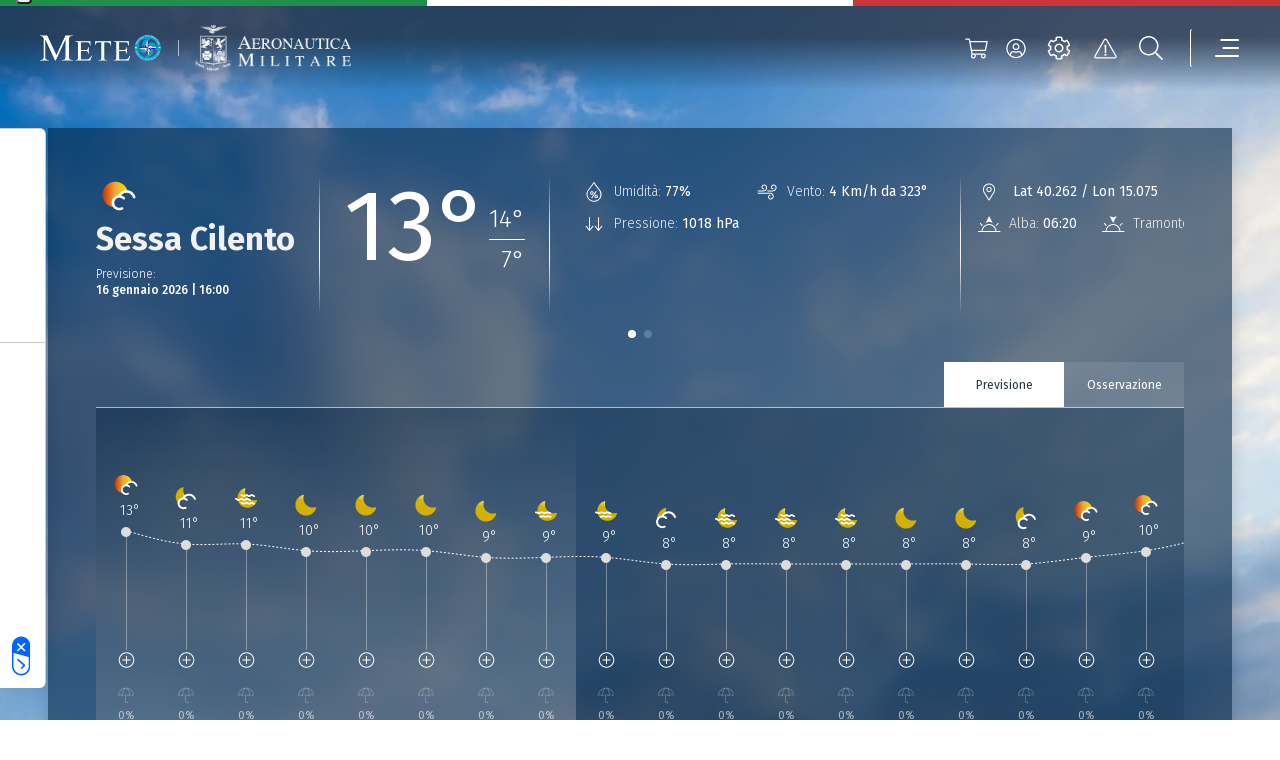

--- FILE ---
content_type: image/svg+xml
request_url: https://www-static.meteoam.it/maps/img/icona_legenda.svg
body_size: -117
content:
<svg width="12" height="10" viewBox="0 0 12 10" fill="none" xmlns="http://www.w3.org/2000/svg">
<circle cx="1" cy="1" r="1" fill="white"/>
<rect x="4" width="8" height="2" fill="white"/>
<circle cx="1" cy="5" r="1" fill="white"/>
<rect x="4" y="4" width="8" height="2" fill="white"/>
<circle cx="1" cy="9" r="1" fill="white"/>
<rect x="4" y="8" width="8" height="2" fill="white"/>
</svg>


--- FILE ---
content_type: image/svg+xml
request_url: https://www-static.meteoam.it/674/cc23aa4f7d0dd50a8199.svg
body_size: 558
content:
<?xml version="1.0" encoding="utf-8"?>
<!-- Generator: Adobe Illustrator 27.7.0, SVG Export Plug-In . SVG Version: 6.00 Build 0)  -->
<svg version="1.1" id="Livello_1" xmlns="http://www.w3.org/2000/svg" xmlns:xlink="http://www.w3.org/1999/xlink" x="0px" y="0px"
	 viewBox="0 0 95 152" style="enable-background:new 0 0 95 152;" xml:space="preserve">
<style type="text/css">
	.st0{fill:url(#SVGID_1_);}
	.st1{fill:#FFFFFF;}
</style>
<g>
	<g>
		
			<linearGradient id="SVGID_1_" gradientUnits="userSpaceOnUse" x1="13.5" y1="81.235" x2="64.9933" y2="81.235" gradientTransform="matrix(1 0 0 -1 0 154)">
			<stop  offset="1.262814e-02" style="stop-color:#D13100"/>
			<stop  offset="0.5002" style="stop-color:#EDA83A"/>
			<stop  offset="1" style="stop-color:#F8DF00"/>
		</linearGradient>
		<path class="st0" d="M48,74.6c3.3-5.9,9.5-9.7,16.3-9.7c0.2,0,0.4,0,0.7,0c-3.3-10.6-13.3-18.4-25.1-18.4
			c-14.6,0-26.4,11.8-26.4,26.3c0,13.8,10.7,25.2,24.3,26.3c-2.2-2.6-3.4-6-3.4-9.6C34.4,81.7,40.4,75.2,48,74.6z"/>
	</g>
	<path class="st1" d="M81.4,77.3c-2.5-8-9.9-13.4-18.3-13.4c-7.2,0-13.8,4-17.1,10.4c-7.7,1-13.6,7.6-13.6,15.6
		c0,8.7,7,15.7,15.7,15.7c2.4,0,4.7-0.5,6.8-1.6c1.3-0.7,1.9-2.2,1.2-3.5c-0.7-1.3-2.2-1.9-3.5-1.2c-1.4,0.7-2.9,1.1-4.5,1.1
		c-5.7,0-10.4-4.7-10.4-10.4s4.7-10.4,10.4-10.4c2.8,0,5.4,1.1,7.4,3c1.1,1.1,2.7,1.1,3.7,0c1.1-1.1,1.1-2.7,0-3.7
		c-2-2-4.5-3.4-7.2-4.1c2.6-3.4,6.7-5.5,11.1-5.5c6.1,0,11.5,3.9,13.3,9.8c0.3,1.1,1.4,1.9,2.5,1.9c0.2,0,0.5,0,0.8-0.1
		C81,80.1,81.8,78.7,81.4,77.3z"/>
</g>
</svg>


--- FILE ---
content_type: image/svg+xml
request_url: https://www-static.meteoam.it/674/0eb3a7021b3e9cd6da56.svg
body_size: 11455
content:
<?xml version="1.0" encoding="UTF-8" standalone="yes"?>
<!DOCTYPE svg PUBLIC "-//W3C//DTD SVG 1.1//EN" "http://www.w3.org/Graphics/SVG/1.1/DTD/svg11.dtd">

<svg width="398" height="397" viewBox="0 0 398 397" xmlns="http://www.w3.org/2000/svg" xmlns:xlink="http://www.w3.org/1999/xlink" version="1.1" baseProfile="full">
    <g transform="scale(1.000000,-1.000000) translate(0,-397)">
        <image opacity="1.000000" xlink:href="[data-uri]" width="251.999992" height="251.999992" transform="translate(72.932163,325.650855) scale(1,-1)"></image>
        <image opacity="1.000000" xlink:href="[data-uri]" width="80.212464" height="80.212457" transform="translate(57.911668,340.728041) scale(1,-1)"></image>
        <image opacity="1.000000" xlink:href="[data-uri]" width="49.975849" height="49.921839" transform="translate(292.742700,105.813341) scale(1,-1)"></image>
    </g>
</svg>

--- FILE ---
content_type: image/svg+xml
request_url: https://www-static.meteoam.it/674/b8cbece5b929b34b0e1a.svg
body_size: 11342
content:
<?xml version="1.0" encoding="UTF-8" standalone="yes"?>
<!DOCTYPE svg PUBLIC "-//W3C//DTD SVG 1.1//EN" "http://www.w3.org/Graphics/SVG/1.1/DTD/svg11.dtd">

<svg width="398" height="397" viewBox="0 0 398 397" xmlns="http://www.w3.org/2000/svg" xmlns:xlink="http://www.w3.org/1999/xlink" version="1.1" baseProfile="full">
    <g transform="scale(1.000000,-1.000000) translate(0,-397)">
        <image opacity="1.000000" xlink:href="[data-uri]" width="251.999985" height="251.999985" transform="translate(73.831116,323.889645) scale(1,-1)"></image>
        <image opacity="1.000000" xlink:href="[data-uri]" width="75.232834" height="85.082336" transform="translate(323.657268,240.390648) scale(1,-1)"></image>
        <image opacity="1.000000" xlink:href="[data-uri]" width="61.794331" height="10.065570" transform="translate(0.927590,202.922471) scale(1,-1)"></image>
    </g>
</svg>

--- FILE ---
content_type: image/svg+xml
request_url: https://www-static.meteoam.it/674/e37442bf0b61625697e5.svg
body_size: 535
content:
<?xml version="1.0" encoding="utf-8"?>
<!-- Generator: Adobe Illustrator 26.5.0, SVG Export Plug-In . SVG Version: 6.00 Build 0)  -->
<svg version="1.1" id="Livello_1" xmlns="http://www.w3.org/2000/svg" xmlns:xlink="http://www.w3.org/1999/xlink" x="0px" y="0px"
	 viewBox="0 0 128.5 128.5" style="enable-background:new 0 0 0 0;" xml:space="preserve">
<style type="text/css">
	.st0{fill:#FFFFFF;}
</style>
<path class="st0" d="M64.3,30c-13.5,0-24.5,11-24.5,24.5c0,0.5,0,1.1,0.1,1.6l0,0.4c0,0.5,0.1,1,0.2,1.4l2-0.3l-2,0.3
	c0,0,0,0.1,0,0.1c0.1,0.5,0.2,1.1,0.3,1.6l0.1,0.3c0.1,0.5,0.2,1,0.4,1.5c0,0,0,0.1,0,0.1c0.2,0.5,0.3,1.1,0.5,1.6v0
	c0.2,0.5,0.4,1,0.7,1.6c0.5,1,1,2,1.6,3l18.9,30c0.4,0.6,1,0.9,1.7,0.9s1.3-0.3,1.7-0.9l18.9-30c0.6-0.9,1.2-1.9,1.6-2.9
	c0,0,0-0.1,0-0.1c0.2-0.5,0.4-1,0.6-1.5l0,0c0.2-0.5,0.4-1.1,0.5-1.6l0-0.1c0.1-0.5,0.3-1,0.4-1.5l0-0.2c0.1-0.5,0.2-1,0.3-1.6
	c0,0,0-0.2,0-0.2c0.1-0.5,0.1-0.9,0.2-1.4l0-0.4c0-0.5,0.1-1.1,0.1-1.6C88.8,40.9,77.8,29.9,64.3,30L64.3,30z M84.7,55.8l0,0.3
	c0,0.4-0.1,0.8-0.1,1.2l0,0.2c-0.1,0.5-0.2,0.9-0.2,1.3l0,0.1c0,0,0,0.1,0,0.1c-0.1,0.4-0.2,0.8-0.3,1.2l0,0.1
	c-0.1,0.4-0.3,0.9-0.4,1.3c0,0,0,0,0,0c-0.2,0.4-0.3,0.9-0.6,1.3c-0.4,0.9-0.9,1.7-1.4,2.5L64.2,92.8L47,65.5
	c-0.5-0.8-1-1.6-1.4-2.5c-0.2-0.4-0.4-0.9-0.5-1.2c0,0,0,0,0,0c0,0,0,0,0,0c-0.2-0.4-0.3-0.9-0.5-1.3l-1.9,0.6l1.9-0.7
	c-0.1-0.4-0.2-0.8-0.3-1.2l0-0.1l0-0.1c-0.1-0.4-0.2-0.9-0.2-1.4c0,0,0-0.1,0-0.1l0,0c-0.1-0.4-0.1-0.8-0.1-1.2l0-0.3
	c0-0.5,0-0.9,0-1.4c0-11.3,9.2-20.5,20.5-20.5s20.5,9.2,20.5,20.5C84.7,54.9,84.7,55.3,84.7,55.8L84.7,55.8z"/>
<path class="st0" d="M64.3,43.3c-6,0-10.8,4.9-10.8,10.8S58.3,65,64.3,65s10.8-4.9,10.8-10.8S70.2,43.3,64.3,43.3z M64.3,61
	c-3.8,0-6.8-3.1-6.8-6.8s3.1-6.8,6.8-6.8c3.8,0,6.8,3.1,6.8,6.8S68,61,64.3,61z"/>
</svg>


--- FILE ---
content_type: image/svg+xml
request_url: https://www-static.meteoam.it/674/4a8e698c24770b58d99c.svg
body_size: 500
content:
<?xml version="1.0" encoding="utf-8"?>
<!-- Generator: Adobe Illustrator 27.7.0, SVG Export Plug-In . SVG Version: 6.00 Build 0)  -->
<svg version="1.1" id="Livello_1" xmlns="http://www.w3.org/2000/svg" xmlns:xlink="http://www.w3.org/1999/xlink" x="0px" y="0px"
	 viewBox="0 0 95 152" style="enable-background:new 0 0 95 152;" xml:space="preserve">
<style type="text/css">
	.st0{fill:#FFFFFF;}
	.st1{fill:url(#SVGID_1_);}
</style>
<g>
	<path class="st0" d="M80.6,57.7c-3.4-10.9-13.4-18.2-24.8-18.2c-9.6,0-18.5,5.4-23,13.8C22,54,13.5,63,13.5,74
		c0,11.4,9.3,20.7,20.7,20.7c1.5,0,2.7-1.2,2.7-2.7s-1.2-2.7-2.7-2.7c-8.5,0-15.4-6.9-15.4-15.4s6.9-15.4,15.4-15.4
		c3.6,0,6.9,1.1,9.7,3.4c1.1,1,2.9,0.8,3.7-0.4c1-1.1,0.8-2.9-0.4-3.7c-2.4-2-5.4-3.4-8.5-4.1c3.8-5.5,10.2-8.9,17-8.9
		c9.1,0,17,5.8,19.7,14.5c0.3,1.1,1.4,1.9,2.5,1.9c0.3,0,0.5,0,0.8-0.1C80.3,60.7,81.1,59.2,80.6,57.7z"/>
	<g>
		
			<linearGradient id="SVGID_1_" gradientUnits="userSpaceOnUse" x1="41.2693" y1="411.1304" x2="74.1841" y2="371.9041" gradientTransform="matrix(1 0 0 1 0 -308)">
			<stop  offset="1.262814e-02" style="stop-color:#FD0100"/>
			<stop  offset="0.5002" style="stop-color:#FD6901"/>
			<stop  offset="1" style="stop-color:#F8DF00"/>
		</linearGradient>
		<polygon class="st1" points="53.1,65.8 45.1,90.5 57.6,90.5 52.5,112.5 81.5,78.4 67.5,78.4 72.5,71.4 76.4,65.8 		"/>
	</g>
</g>
</svg>


--- FILE ---
content_type: application/javascript
request_url: https://www-static.meteoam.it/maps/dist/leaflet.timedimension/leaflet.timedimension.util.js
body_size: 1415
content:
/*
 * L.TimeDimension.Util
 */

L.TimeDimension.Util = {
    getTimeDuration: function(ISODuration) {
        if (typeof nezasa === 'undefined') {
            throw "iso8601-js-period library is required for Leatlet.TimeDimension: https://github.com/nezasa/iso8601-js-period";
        }
        return nezasa.iso8601.Period.parse(ISODuration, true);
    },

    addTimeDuration: function(date, duration, utc) {
        if (typeof utc === 'undefined') {
            utc = true;
        }
        if (typeof duration == 'string' || duration instanceof String) {
            duration = this.getTimeDuration(duration);
        }
        var l = duration.length;
        var get = utc ? "getUTC" : "get";
        var set = utc ? "setUTC" : "set";

        if (l > 0 && duration[0] != 0) {
            date[set + "FullYear"](date[get + "FullYear"]() + duration[0]);
        }
        if (l > 1 && duration[1] != 0) {
            date[set + "Month"](date[get + "Month"]() + duration[1]);
        }
        if (l > 2 && duration[2] != 0) {
            // weeks
            date[set + "Date"](date[get + "Date"]() + (duration[2] * 7));
        }
        if (l > 3 && duration[3] != 0) {
            date[set + "Date"](date[get + "Date"]() + duration[3]);
        }
        if (l > 4 && duration[4] != 0) {
            date[set + "Hours"](date[get + "Hours"]() + duration[4]);
        }
        if (l > 5 && duration[5] != 0) {
            date[set + "Minutes"](date[get + "Minutes"]() + duration[5]);
        }
        if (l > 6 && duration[6] != 0) {
            date[set + "Seconds"](date[get + "Seconds"]() + duration[6]);
        }
    },

    subtractTimeDuration: function(date, duration, utc) {
        if (typeof duration == 'string' || duration instanceof String) {
            duration = this.getTimeDuration(duration);
        }
        var subDuration = [];
        for (var i = 0, l = duration.length; i < l; i++) {
            subDuration.push(-duration[i]);
        }
        this.addTimeDuration(date, subDuration, utc);
    },

    parseAndExplodeTimeRange: function(timeRange, overwritePeriod) {
        var tr = timeRange.split('/');
        var startTime = new Date(Date.parse(tr[0]));
        var endTime = new Date(Date.parse(tr[1]));
        var period = (tr.length > 2 && tr[2].length) ? tr[2] : "P1D";
        if (overwritePeriod !== undefined && overwritePeriod !== null){
            period = overwritePeriod;
        }
        return this.explodeTimeRange(startTime, endTime, period);
    },

    explodeTimeRange: function(startTime, endTime, ISODuration, validTimeRange) {
        var duration = this.getTimeDuration(ISODuration);
        var result = [];
        var currentTime = new Date(startTime.getTime());
        var minHour = null,
            minMinutes = null,
            maxHour = null,
            maxMinutes = null;
        if (validTimeRange !== undefined) {
            var validTimeRangeArray = validTimeRange.split('/');
            minHour = validTimeRangeArray[0].split(':')[0];
            minMinutes = validTimeRangeArray[0].split(':')[1];
            maxHour = validTimeRangeArray[1].split(':')[0];
            maxMinutes = validTimeRangeArray[1].split(':')[1];
        }
        while (currentTime < endTime) {
            if (validTimeRange === undefined ||
                (currentTime.getUTCHours() >= minHour && currentTime.getUTCHours() <= maxHour)
            ) {
                if ((currentTime.getUTCHours() != minHour || currentTime.getUTCMinutes() >= minMinutes) &&
                    (currentTime.getUTCHours() != maxHour || currentTime.getUTCMinutes() <= maxMinutes)) {
                    result.push(currentTime.getTime());
                }
            }
            this.addTimeDuration(currentTime, duration);
        }
        if (currentTime >= endTime){
            result.push(endTime.getTime());
        }
        return result;
    },

    parseTimeInterval: function(timeInterval) {
        var parts = timeInterval.split("/");
        if (parts.length != 2) {
            throw "Incorrect ISO9601 TimeInterval: " + timeInterval;
        }
        var startTime = Date.parse(parts[0]);
        var endTime = null;
        var duration = null;
        if (isNaN(startTime)) {
            // -> format duration/endTime
            duration = this.getTimeDuration(parts[0]);
            endTime = Date.parse(parts[1]);
            startTime = new Date(endTime);
            this.subtractTimeDuration(startTime, duration, true);
            endTime = new Date(endTime);
        } else {
            endTime = Date.parse(parts[1]);
            if (isNaN(endTime)) {
                // -> format startTime/duration
                duration = this.getTimeDuration(parts[1]);
                endTime = new Date(startTime);
                this.addTimeDuration(endTime, duration, true);
            } else {
                // -> format startTime/endTime
                endTime = new Date(endTime);
            }
            startTime = new Date(startTime);
        }
        return [startTime, endTime];
    },

    parseTimesExpression: function(times, overwritePeriod) {
        var result = [];
        if (!times) {
            return result;
        }
        if (typeof times == 'string' || times instanceof String) {
            var timeRanges = times.split(",");
            var timeRange;
            var timeValue;
            for (var i=0, l=timeRanges.length; i<l; i++){
                timeRange = timeRanges[i];
                if (timeRange.split("/").length == 3) {
                    result = result.concat(this.parseAndExplodeTimeRange(timeRange, overwritePeriod));
                } else {
                    timeValue = Date.parse(timeRange);
                    if (!isNaN(timeValue)) {
                        result.push(timeValue);
                    }
                }
            }
        } else {
            result = times;
        }
        return result.sort(function(a, b) {
            return a - b;
        });
    },

    intersect_arrays: function(arrayA, arrayB) {
        var a = arrayA.slice(0);
        var b = arrayB.slice(0);
        var result = [];
        while (a.length > 0 && b.length > 0) {
            if (a[0] < b[0]) {
                a.shift();
            } else if (a[0] > b[0]) {
                b.shift();
            } else /* they're equal */ {
                result.push(a.shift());
                b.shift();
            }
        }
        return result;
    },

    union_arrays: function(arrayA, arrayB) {
        var a = arrayA.slice(0);
        var b = arrayB.slice(0);
        var result = [];
        while (a.length > 0 && b.length > 0) {
            if (a[0] < b[0]) {
                result.push(a.shift());
            } else if (a[0] > b[0]) {
                result.push(b.shift());
            } else /* they're equal */ {
                result.push(a.shift());
                b.shift();
            }
        }
        if (a.length > 0) {
            result = result.concat(a);
        } else if (b.length > 0) {
            result = result.concat(b);
        }
        return result;
    },

    sort_and_deduplicate: function(arr) {
        arr = arr.slice(0).sort(function (a, b) {
            return a - b;
        });
        var result = [];
        var last = null;
        for (var i = 0, l = arr.length; i < l; i++) {
            if (arr[i] !== last){
                result.push(arr[i]);
                last = arr[i];
            }
        }
        return result;
    }

};


--- FILE ---
content_type: image/svg+xml
request_url: https://www-static.meteoam.it/maps/img/icon_web_v4/01.svg
body_size: 234
content:
<?xml version="1.0" encoding="utf-8"?>
<!-- Generator: Adobe Illustrator 27.7.0, SVG Export Plug-In . SVG Version: 6.00 Build 0)  -->
<svg version="1.1" id="Livello_1" xmlns="http://www.w3.org/2000/svg" xmlns:xlink="http://www.w3.org/1999/xlink" x="0px" y="0px"
	 viewBox="0 0 120 90" style="enable-background:new 0 0 120 90;" xml:space="preserve">
<style type="text/css">
	.st0{fill:url(#SVGID_1_);}
</style>
<g>
	<g>
		<g>
			
				<linearGradient id="SVGID_1_" gradientUnits="userSpaceOnUse" x1="29.6841" y1="1278.5029" x2="90.3159" y2="1243.4971" gradientTransform="matrix(1 0 0 1 0 -1216)">
				<stop  offset="1.262814e-02" style="stop-color:#D13100"/>
				<stop  offset="0.5002" style="stop-color:#EDA83A"/>
				<stop  offset="1" style="stop-color:#F8DF00"/>
			</linearGradient>
			<circle class="st0" cx="60" cy="45" r="35"/>
		</g>
	</g>
</g>
</svg>
